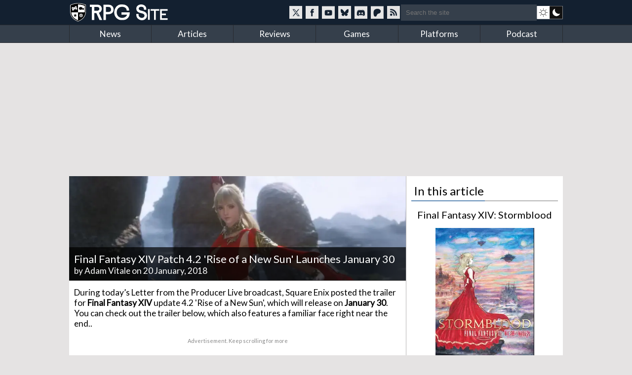

--- FILE ---
content_type: text/html; charset=utf-8
request_url: https://www.rpgsite.net/news/6604-final-fantasy-xiv-patch-42-rise-of-a-new-sun-launches-january-30
body_size: 8197
content:
<!doctype html>
<html lang="en" class="">
<head>
  <title>Final Fantasy XIV Patch 4.2 &#39;Rise of a New Sun&#39; Launches January 30 | RPG Site</title>

  <link rel="preconnect" href="https://fonts.gstatic.com" crossorigin>
  <link rel="preload" href="https://fonts.gstatic.com/s/lato/v24/S6uyw4BMUTPHjxAwXiWtFCfQ7A.woff2" as="font" type="font/woff2" crossorigin>
  <link rel="preload" href="https://fonts.gstatic.com/s/lato/v24/S6uyw4BMUTPHjx4wXiWtFCc.woff2" as="font" type="font/woff2" crossorigin>
  <link href="https://fonts.googleapis.com/css2?family=Lato&display=swap" rel="stylesheet">

  <style>
  /* latin-ext */
  @font-face {
    font-family: 'Lato';
    font-style: normal;
    font-weight: 400;
    font-display: swap;
    src: url(https://fonts.gstatic.com/s/lato/v24/S6uyw4BMUTPHjxAwXiWtFCfQ7A.woff2) format('woff2');
    unicode-range: U+0100-02BA, U+02BD-02C5, U+02C7-02CC, U+02CE-02D7, U+02DD-02FF, U+0304, U+0308, U+0329, U+1D00-1DBF, U+1E00-1E9F, U+1EF2-1EFF, U+2020, U+20A0-20AB, U+20AD-20C0, U+2113, U+2C60-2C7F, U+A720-A7FF;
  }
  /* latin */
  @font-face {
    font-family: 'Lato';
    font-style: normal;
    font-weight: 400;
    font-display: swap;
    src: url(https://fonts.gstatic.com/s/lato/v24/S6uyw4BMUTPHjx4wXiWtFCc.woff2) format('woff2');
    unicode-range: U+0000-00FF, U+0131, U+0152-0153, U+02BB-02BC, U+02C6, U+02DA, U+02DC, U+0304, U+0308, U+0329, U+2000-206F, U+20AC, U+2122, U+2191, U+2193, U+2212, U+2215, U+FEFF, U+FFFD;
  }
  </style>

  <link rel="preconnect" href="https://images.rpgsite.net">
  <link rel="preload" href="/css/app-06b69b2a5cb493e4d0ef7a5d0d201ff0.css?vsn=d" as="style">
  <link rel="preconnect" href="//assets.rpgsite.net">
  <link rel="preload" href="/js/app-9775b80acc085857197bf54ce76781e9.js?vsn=d" as="script">

  <link rel="stylesheet" href="/css/app-06b69b2a5cb493e4d0ef7a5d0d201ff0.css?vsn=d">

  <link rel="search" type="application/opensearchdescription+xml" title="RPG Site" href="/opensearch.xml">
  <link rel="alternate" type="application/rss+xml" href="https://www.rpgsite.net/feed">
  <meta http-equiv="X-UA-Compatible" content="IE=edge,chrome=1">
  <meta name="viewport" content="width=device-width, initial-scale=1">
  <meta http-equiv="content-type" content="text/html; charset=UTF-8">
  <link rel="apple-touch-icon" sizes="57x57" href="//assets.rpgsite.net/assets/favicons/apple-icon-57x57-f551e84142966260ad775c4ba9a047b9a0ed3de12c685c8b5aa3a9cb4141c3e6.png">
  <link rel="apple-touch-icon" sizes="60x60" href="//assets.rpgsite.net/assets/favicons/apple-icon-60x60-c944b81d29b778755e8c749b4596973a9053be10b2dc37279cfceae762b4fc24.png">
  <link rel="apple-touch-icon" sizes="72x72" href="//assets.rpgsite.net/assets/favicons/apple-icon-72x72-f60dbe6c1a6cecae904f57e2ef8ff34120bc39dcb967d22532d93f5383bff7a3.png">
  <link rel="apple-touch-icon" sizes="76x76" href="//assets.rpgsite.net/assets/favicons/apple-icon-76x76-bd4a6545f112d02500922911597622ca9f724731b80c89497d8b66189d2e3b9d.png">
  <link rel="apple-touch-icon" sizes="114x114" href="//assets.rpgsite.net/assets/favicons/apple-icon-114x114-9bbb717de6a54225dcd70399d5ec4cff7c23dda6fb04c5b898906d4506c84656.png">
  <link rel="apple-touch-icon" sizes="120x120" href="//assets.rpgsite.net/assets/favicons/apple-icon-120x120-9f45c3a9e9eb06eb6dd2dd12dde59e02ff0b6326575903ae58bc3d8a83db1230.png">
  <link rel="apple-touch-icon" sizes="144x144" href="//assets.rpgsite.net/assets/favicons/apple-icon-144x144-7b1ca1f95e1c510981e5544e6ac59b1888f770c4e4bfcf01310d9fa53948c9db.png">
  <link rel="apple-touch-icon" sizes="152x152" href="//assets.rpgsite.net/assets/favicons/apple-icon-152x152-7afe5566dcece29bbd0f2e601553adcc886b134bb1c682ab87908162f179f7ef.png">
  <link rel="apple-touch-icon" sizes="180x180" href="//assets.rpgsite.net/assets/favicons/apple-icon-180x180-ae7bd8e0c69470e9cc2d7520486385984349cebc8246eb10674841ee28db0c0c.png">
  <link rel="icon" type="image/png" sizes="192x192" href="//assets.rpgsite.net/assets/favicons/android-icon-192x192-a044a21decd63ff21cdb263e424fc8bc67db69b5cd710d70ea764ba6bf152eff.png">
  <link rel="icon" type="image/png" sizes="32x32" href="//assets.rpgsite.net/assets/favicons/favicon-32x32-c81df4c40ba51d8422249bea7ded7bc630f9ac98ed15797ec72f48b1df7ea303.png">
  <link rel="icon" type="image/png" sizes="96x96" href="//assets.rpgsite.net/assets/favicons/favicon-96x96-96ab55f34b975f915c32c25aedc89dab1a276107def6e59d1b1152bf351cb045.png">
  <link rel="icon" type="image/png" sizes="16x16" href="//assets.rpgsite.net/assets/favicons/favicon-16x16-25f4ff9c4726e139135ce26909cc25ff5b0b4f8f99fc0c151150baec575452d6.png">
  <link rel="manifest" href="//assets.rpgsite.net/assets/favicons/manifest-e95672d4553092f574d19ee4bf1d17197b734d61b67a30e5463c91fd875095d4.json">
  <meta name="msapplication-TileColor" content="#ffffff">
  <meta name="msapplication-TileImage" content="//assets.rpgsite.net/assets/favicons/ms-icon-144x144-7b1ca1f95e1c510981e5544e6ac59b1888f770c4e4bfcf01310d9fa53948c9db.png">
  <meta name="theme-color" content="#ffffff">
  <meta name="robots" content="max-image-preview:large">
  <meta name="facebook-domain-verification" content="kg5cvrqa1higm5aaqmy7t9syu9qrl9">
<meta name="author" content="Adam Vitale"/><meta name="description" content="New quests, raid, trials, dungeons, and a familiar face."/><meta name="og:image" content="https://images.rpgsite.net/articles/thumbnail/da49c9a1/6604/original/fmini.png"/><link rel="canonical" href="https://www.rpgsite.net/news/6604-final-fantasy-xiv-patch-42-rise-of-a-new-sun-launches-january-30"/>
  <script async src="https://hb.vntsm.com/v4/live/vms/sites/rpgsite.net/index.js"></script>
  <script async src="https://rum.corewebvitals.io/cwv/67c96fe3fada5339f5e8dcd3.js"></script>
  <script defer src="https://api.pirsch.io/pa.js" id="pianjs" data-code="XvK5lE0SwHhW434n3R2RIb0MBjhnrTtL"></script>

  <script type="application/ld+json">
  {
    "@context": "https://schema.org",
    "@type": "WebSite",
    "url": "https://www.rpgsite.net/",
    "potentialAction": {
      "@type": "SearchAction",
      "target": {
        "@type": "EntryPoint",
        "urlTemplate": "https://www.rpgsite.net/search/{search_term_string}"
      },
      "query-input": "required name=search_term_string"
    }
  }
  </script>
  <script defer src="/js/app-9775b80acc085857197bf54ce76781e9.js?vsn=d"></script>
</head>
<body>
<header>

  <input id="drawer-toggle" name="drawer-toggle" type="checkbox">
  <label id="drawer-toggle-label" for="drawer-toggle"></label>

  <div class="blah wrapper">
    <div class="logo-row">
      <div id="logo">
        <a href="/" aria-label="RPG Site Homepage">
          <img src="/images/logo-fb7b79cfc1ec74c32fc852e764c4881d.svg?vsn=d" alt="RPG Site" height="40" width="206">
        </a>
      </div>
    </div>
    <div class="social-search">
    <style>
      .social-blocks .social, .darkmode-toggle {
        background-image: url(/images/nav-icons-e0f21d8bff1e311bafc5ca3674a718be.svg?vsn=d);
      }
    </style>
      <div class="social-blocks">
        <a class="social social-twitter" href="https://twitter.com/rpgsite" rel="nofollow noopener" target="_blank" aria-label="RPG Site Twitter page">
          <span class="hide">RPG Site on X</span>
        </a>
        <a class="social social-facebook" href="https://facebook.com/rpgsite.net" rel="nofollow noopener" target="_blank" aria-label="RPG Site Facebook page">
          <span class="hide">RPG Site on Facebook</span>
        </a>
        <a class="social social-youtube" href="https://youtube.com/rpgsitenet" rel="nofollow noopener" target="_blank" aria-label="RPG Site YouTube page">
          <span class="hide">RPG Site on YouTube</span>
        </a>
        <a class="social social-bsky" href="https://bsky.app/profile/rpgsite.net" rel="nofollow noopener" target="_blank" aria-label="RPG Site Bluesky page">
          <span class="hide">RPG Site on Bluesky</span>
        </a>
        <a class="social social-discord" href="https://discord.gg/sXV8Vb3" rel="nofollow noopener" target="_blank" aria-label="RPG Site Discord chat">
          <span class="hide">RPG Site on Discord</span>
        </a>
        <a class="social social-patreon" href="https://www.patreon.com/cw/RPGSite" rel="nofollow noopener" target="_blank" aria-label="RPG Site Patreon">
          <span class="hide">RPG Site on Patreon</span>
        </a>
        <a class="social social-rss" href="/feed" target="_blank" aria-label="RSS feed">
          <span class="hide">RPG Site news feed</span>
        </a>
      </div>
      <form action="/search" accept-charset="UTF-8" method="get">
        <input placeholder="Search the site" type="text" name="terms">
      </form>
      <a class="darkmode-toggle " href="/toggle?ref=/news/6604-final-fantasy-xiv-patch-42-rise-of-a-new-sun-launches-january-30" aria-label="dark mode toggle">

        <span class="hide">Toggle: light/dark mode</span>
      </a>
    </div>
  </div>
  <nav id="drawer" class="nav">
    <div class="wrapper">
      <ul>
        <li><a href="/news">News</a></li>
        <li><a href="/articles">Articles</a></li>
        <li><a href="/reviews">Reviews</a></li>
        <li><a href="/games">Games</a></li>
        <li><a href="/consoles">Platforms</a></li>
        <li><a href="/podcast">Podcast</a></li>
      </ul>
      <div class="clearfix"></div>
    </div>

    <form action="/search" accept-charset="UTF-8" method="get">
      <input placeholder="Search the site" type="search" name="terms">
    </form>
    <div class="clearfix"></div>
  </nav>
  <div class="clearfix"></div>
</header>

<script type="text/javascript">
  let htmlTag = document.querySelector('html');
  document.querySelectorAll('.darkmode-toggle').forEach(function(a) {
    if (!(htmlTag.classList.contains('dark-mode') || htmlTag.classList.contains('light-mode'))) {
      if (window.matchMedia('(prefers-color-scheme: dark)').matches) {
        a.href = a.href + "&from=dark";
      } else {
        a.href = a.href + "&from=light";
      }
    }
  });
</script>
<div class="wrapper">
  <div class="ad-campaign ad-tag">
    <div class="campaign banner">
      <div id="billboard-0"></div>

    </div>
  </div>

  <div class="content">

<script type="application/ld+json">{"@context":"http://schema.org","@type":"Article","author":{"@type":"Person","jobTitle":"Reviews Editor","name":"Adam Vitale","url":"https://www.rpgsite.net/author/Adam%20Vitale"},"dateModified":"2023-11-02T12:48:54Z","datePublished":"2018-01-20T00:15:00Z","description":"New quests, raid, trials, dungeons, and a familiar face.","headline":"Final Fantasy XIV Patch 4.2 'Rise of a New Sun' Launches January 30","image":["https://assets.rpgsite.net/entities/cover_images/000/000/891/cover/bigpic.png"],"publisher":{"@type":"Organization","logo":{"@type":"ImageObject","url":"https://www.rpgsite.net/images/logo.png"},"name":"RPG Site"}}</script>

<article role="main">
  <section class="coverstories">

    <div id="bigpic" class="coverstory" data-el="cover-image" style="padding-top: 0">



        <picture>
          <source srcset="https://images.rpgsite.net/entities/cover/da49c9a1/891/cover/bigpic.webp" type="image/webp">
          <img src="https://images.rpgsite.net/entities/cover/da49c9a1/891/cover/bigpic.png" width="624" height="194" alt="Final Fantasy XIV Patch 4.2 &#39;Rise of a New Sun&#39; Launches January 30" style="width:100%;height:100%;max-height:250px;object-fit:cover">
        </picture>

    </div>

    <div class="breadcrumb">
<a href="/games/891-final-fantasy-xiv-stormblood">Final Fantasy XIV: Stormblood</a>&nbsp;&rsaquo;&nbsp;<a href="/games/891-final-fantasy-xiv-stormblood/news">News</a>
    </div>
    <div class="cover-info headline" style="bottom: 3px">
      <h1 itemprop="headline">Final Fantasy XIV Patch 4.2 &#39;Rise of a New Sun&#39; Launches January 30</h1>
      <div class="byline">


            by <a href="/author/Adam%20Vitale" class="author">Adam Vitale</a>


        on 20 January, 2018
      </div>
    </div>
  </section>













  <div id="article-story" class="padded">
<p data-handler="v1">During today’s Letter from the Producer Live broadcast, Square Enix posted the trailer for <strong>Final Fantasy XIV </strong>update 4.2 &#39;Rise of a New Sun&#39;, which will release on <strong>January 30</strong>. You can check out the trailer below, which also features a familiar face right near the end..</p><div class="ad ad-unit" data-unit="ATF-Video"><div class="ad-label" aria-hidden="true">Advertisement. Keep scrolling for more</div><div class="block"><div id="ATF-Video-0"></div><script>self.__VM = self.__VM || [];self.__VM.push(function (admanager, scope) {scope.Config.get('video').display('ATF-Video-0');});</script></div></div><div class="video-container"><lite-youtube videoid="_1tABKPBlJs" width="100%" height="450"></lite-youtube></div><p data-handler="v1">Square Enix also posted more details on additions included in the update, such a new Fashion Report mini-game for the Gold Saucer, a new interface and new instruments for the Performance feature, and new mounts to collect. You can find more info and several screenshots for <em>Rise of a New Sun</em> <a href="https://www.rpgsite.net/news/6569-final-fantasy-xiv-details-patch-4-2-rise-of-a-new-sun" target="_blank"><strong>here</strong></a>.</p><p data-handler="v1">You can find a full rundown of Live Letter 41 <a href="http://www.novacrystallis.com/2018/01/final-fantasy-xiv-live-letter-41-summary-patch-4-2-rise-new-sun-detailed-jan-30/" target="_blank">here</a>.</p><h2>Fashion Report</h2><p data-handler="v1"><em>“A mysterious masked gentleman has come to the Gold Saucer and is issuing challenges - of the fashion variety. From combinations to colors, can you coordinate your way into his heart? Or will his barbed tongue leave your pride in shreds? Join heads with your fellow adventurers and strive for the heights of fine fashion!”</em></p><div class="article-gallery"><div class="gallery-images"><figure class="image-with-caption">
  <a href="https://images.rpgsite.net/image/da49c9a1/62363/original/FFXIV_PUB_Patch4_2_33.png" data-fslightbox="gallery" data-type="image" target="_blank" rel="noopener">
    <picture>
      <source data-srcset="https://images.rpgsite.net/image/da49c9a1/62363/gallery/FFXIV_PUB_Patch4_2_33.webp" type="image/webp" width="193" height="107"/>
      <source data-srcset="https://images.rpgsite.net/image/da49c9a1/62363/gallery/FFXIV_PUB_Patch4_2_33.png" type="image/png" width="193" height="107"/>


        <img src="/images/image-loading-60b0bd5695f11413eb1ef815b3e61969.png?vsn=d" data-src="https://images.rpgsite.net/image/da49c9a1/62363/gallery/FFXIV_PUB_Patch4_2_33.png" class="lazyload article-image" width="193" height="107" alt="FFXIV_PUB_Patch4_2_33.png" style="display: inline-block"/>
        <noscript>
          <img src="https://images.rpgsite.net/image/da49c9a1/62363/gallery/FFXIV_PUB_Patch4_2_33.png" class="article-image" width="193" height="107" alt="FFXIV_PUB_Patch4_2_33.png" style="display: inline-block"/>
        </noscript>


    </picture>
  </a>

</figure><figure class="image-with-caption">
  <a href="https://images.rpgsite.net/image/da49c9a1/62364/original/FFXIV_PUB_Patch4_2_34_EN.png" data-fslightbox="gallery" data-type="image" target="_blank" rel="noopener">
    <picture>
      <source data-srcset="https://images.rpgsite.net/image/da49c9a1/62364/gallery/FFXIV_PUB_Patch4_2_34_EN.webp" type="image/webp" width="193" height="107"/>
      <source data-srcset="https://images.rpgsite.net/image/da49c9a1/62364/gallery/FFXIV_PUB_Patch4_2_34_EN.png" type="image/png" width="193" height="107"/>


        <img src="/images/image-loading-60b0bd5695f11413eb1ef815b3e61969.png?vsn=d" data-src="https://images.rpgsite.net/image/da49c9a1/62364/gallery/FFXIV_PUB_Patch4_2_34_EN.png" class="lazyload article-image" width="193" height="107" alt="FFXIV_PUB_Patch4_2_34_EN.png" style="display: inline-block"/>
        <noscript>
          <img src="https://images.rpgsite.net/image/da49c9a1/62364/gallery/FFXIV_PUB_Patch4_2_34_EN.png" class="article-image" width="193" height="107" alt="FFXIV_PUB_Patch4_2_34_EN.png" style="display: inline-block"/>
        </noscript>


    </picture>
  </a>

</figure></div><div class="clearfix"></div></div><h2>Performance Actions Update</h2><p data-handler="v1"><em>“The bard action Performance receives a huge overhaul with an improved interface. New piano, lute, and fiddle tones allow for even more creative freedom!”</em></p><div class="ad ad-unit" data-unit="ATF-PW"><div class="ad-label" aria-hidden="true">Advertisement. Keep scrolling for more</div><div class="block"><div id="ATF-PW-0"></div><script>self.__VM = self.__VM || [];self.__VM.push(function (admanager, scope) {scope.Config.get('double_mpu').display('ATF-PW-0');});</script></div></div><div class="article-gallery"><div class="gallery-images"><figure class="image-with-caption">
  <a href="https://images.rpgsite.net/image/da49c9a1/62365/original/FFXIV_PUB_Patch4_2_35_EN.png" data-fslightbox="gallery" data-type="image" target="_blank" rel="noopener">
    <picture>
      <source data-srcset="https://images.rpgsite.net/image/da49c9a1/62365/gallery/FFXIV_PUB_Patch4_2_35_EN.webp" type="image/webp" width="193" height="107"/>
      <source data-srcset="https://images.rpgsite.net/image/da49c9a1/62365/gallery/FFXIV_PUB_Patch4_2_35_EN.png" type="image/png" width="193" height="107"/>


        <img src="/images/image-loading-60b0bd5695f11413eb1ef815b3e61969.png?vsn=d" data-src="https://images.rpgsite.net/image/da49c9a1/62365/gallery/FFXIV_PUB_Patch4_2_35_EN.png" class="lazyload article-image" width="193" height="107" alt="FFXIV_PUB_Patch4_2_35_EN.png" style="display: inline-block"/>
        <noscript>
          <img src="https://images.rpgsite.net/image/da49c9a1/62365/gallery/FFXIV_PUB_Patch4_2_35_EN.png" class="article-image" width="193" height="107" alt="FFXIV_PUB_Patch4_2_35_EN.png" style="display: inline-block"/>
        </noscript>


    </picture>
  </a>

</figure><figure class="image-with-caption">
  <a href="https://images.rpgsite.net/image/da49c9a1/62366/original/FFXIV_PUB_Patch4_2_36_EN.png" data-fslightbox="gallery" data-type="image" target="_blank" rel="noopener">
    <picture>
      <source data-srcset="https://images.rpgsite.net/image/da49c9a1/62366/gallery/FFXIV_PUB_Patch4_2_36_EN.webp" type="image/webp" width="193" height="107"/>
      <source data-srcset="https://images.rpgsite.net/image/da49c9a1/62366/gallery/FFXIV_PUB_Patch4_2_36_EN.png" type="image/png" width="193" height="107"/>


        <img src="/images/image-loading-60b0bd5695f11413eb1ef815b3e61969.png?vsn=d" data-src="https://images.rpgsite.net/image/da49c9a1/62366/gallery/FFXIV_PUB_Patch4_2_36_EN.png" class="lazyload article-image" width="193" height="107" alt="FFXIV_PUB_Patch4_2_36_EN.png" style="display: inline-block"/>
        <noscript>
          <img src="https://images.rpgsite.net/image/da49c9a1/62366/gallery/FFXIV_PUB_Patch4_2_36_EN.png" class="article-image" width="193" height="107" alt="FFXIV_PUB_Patch4_2_36_EN.png" style="display: inline-block"/>
        </noscript>


    </picture>
  </a>

</figure>]</div><div class="clearfix"></div></div><h2>New Mounts</h2><p data-handler="v1"><em>“Race across the skies swathed in divine winds on the auspicious kamuy, or unleash powerful buffets of air with the majestic true griffin. Your fellow adventurers are sure to be left dumbfounded when you arrive dangling from a magitek death claw.”</em></p><div class="article-gallery"><div class="gallery-images"><figure class="image-with-caption">
  <a href="https://images.rpgsite.net/image/da49c9a1/62367/original/FFXIV_PUB_Patch4_2_38.png" data-fslightbox="gallery" data-type="image" target="_blank" rel="noopener">
    <picture>
      <source data-srcset="https://images.rpgsite.net/image/da49c9a1/62367/gallery/FFXIV_PUB_Patch4_2_38.webp" type="image/webp" width="193" height="107"/>
      <source data-srcset="https://images.rpgsite.net/image/da49c9a1/62367/gallery/FFXIV_PUB_Patch4_2_38.png" type="image/png" width="193" height="107"/>


        <img src="/images/image-loading-60b0bd5695f11413eb1ef815b3e61969.png?vsn=d" data-src="https://images.rpgsite.net/image/da49c9a1/62367/gallery/FFXIV_PUB_Patch4_2_38.png" class="lazyload article-image" width="193" height="107" alt="FFXIV_PUB_Patch4_2_38.png" style="display: inline-block"/>
        <noscript>
          <img src="https://images.rpgsite.net/image/da49c9a1/62367/gallery/FFXIV_PUB_Patch4_2_38.png" class="article-image" width="193" height="107" alt="FFXIV_PUB_Patch4_2_38.png" style="display: inline-block"/>
        </noscript>


    </picture>
  </a>

</figure><figure class="image-with-caption">
  <a href="https://images.rpgsite.net/image/da49c9a1/62368/original/FFXIV_PUB_Patch4_2_37.png" data-fslightbox="gallery" data-type="image" target="_blank" rel="noopener">
    <picture>
      <source data-srcset="https://images.rpgsite.net/image/da49c9a1/62368/gallery/FFXIV_PUB_Patch4_2_37.webp" type="image/webp" width="193" height="107"/>
      <source data-srcset="https://images.rpgsite.net/image/da49c9a1/62368/gallery/FFXIV_PUB_Patch4_2_37.png" type="image/png" width="193" height="107"/>


        <img src="/images/image-loading-60b0bd5695f11413eb1ef815b3e61969.png?vsn=d" data-src="https://images.rpgsite.net/image/da49c9a1/62368/gallery/FFXIV_PUB_Patch4_2_37.png" class="lazyload article-image" width="193" height="107" alt="FFXIV_PUB_Patch4_2_37.png" style="display: inline-block"/>
        <noscript>
          <img src="https://images.rpgsite.net/image/da49c9a1/62368/gallery/FFXIV_PUB_Patch4_2_37.png" class="article-image" width="193" height="107" alt="FFXIV_PUB_Patch4_2_37.png" style="display: inline-block"/>
        </noscript>


    </picture>
  </a>

</figure><figure class="image-with-caption">
  <a href="https://images.rpgsite.net/image/da49c9a1/62369/original/FFXIV_PUB_Patch4_2_39.png" data-fslightbox="gallery" data-type="image" target="_blank" rel="noopener">
    <picture>
      <source data-srcset="https://images.rpgsite.net/image/da49c9a1/62369/gallery/FFXIV_PUB_Patch4_2_39.webp" type="image/webp" width="193" height="107"/>
      <source data-srcset="https://images.rpgsite.net/image/da49c9a1/62369/gallery/FFXIV_PUB_Patch4_2_39.png" type="image/png" width="193" height="107"/>


        <img src="/images/image-loading-60b0bd5695f11413eb1ef815b3e61969.png?vsn=d" data-src="https://images.rpgsite.net/image/da49c9a1/62369/gallery/FFXIV_PUB_Patch4_2_39.png" class="lazyload article-image" width="193" height="107" alt="FFXIV_PUB_Patch4_2_39.png" style="display: inline-block"/>
        <noscript>
          <img src="https://images.rpgsite.net/image/da49c9a1/62369/gallery/FFXIV_PUB_Patch4_2_39.png" class="article-image" width="193" height="107" alt="FFXIV_PUB_Patch4_2_39.png" style="display: inline-block"/>
        </noscript>


    </picture>
  </a>

</figure></div><div class="clearfix"></div></div><p data-handler="v1">via <a href="http://www.novacrystallis.com/2018/01/final-fantasy-xiv-details-fashion-report-minigame-performance-actions-mounts-patch-4-2/" target="_blank">Nova Crystallis</a></p>


  </div>

  <div class="comments">

    <div id="article-comments">
      <div id="disqus-container">
        <button id="disqus-button" class="more-info" onclick="showComments()">Show comments</button>
        <div id="disqus-comments">
          <div id="disqus_thread"></div>
        </div>
      </div>
    </div>

  </div>
</article>

<aside>
  <div class="heading">In this article</div>
<style>
.ordered-entities .heading {
  border: 0;
  text-align: center;
}

.ordered-entities .heading::after {
  display: none;
}

.heading.secondary {
  font-size: 20px;
}

a.more-info {
  background: #4e6c8c;/*#597a9d;*/
  margin: 5px 0;
  font-size: 10pt;
  padding: 5px 10px;
  border-radius: 5px;
  display: inline-block;
  color: white;
}

aside .ordered-entities a.more-info:hover {
  background: #597a9d;
  color: white !important;
}

/* .entity-bit { */
/*   display: flex; */
/*   flex-direction: row; */
/* } */

/* .entity-bit img { */
/*   display: flex; */
/*   flex-direction: column; */
/* } */

/* .entity-bit.row .entity-info { */
/*   display: flex; */
/*   flex-direction: column; */
/*   justify-content: center; */
/* } */

</style>

<div class="ordered-entities">

  <div class="primary-entity">
<style>
.row .column {
  width: 50%;
  display: inline-block;
  float: left;
  border-right-width: 1px;/* solid; solid #dedede;*/
  padding: 5px 0;
}

.row .column:last-of-type {
  border-right: 0px;
  padding: 5px 10px;
}

.boxart {
  width: 200px;
  margin: 0 auto;
  position: relative;
  text-align: center;
}

.row {
  padding: 5px;
  padding-left: 0;
}

a.game-title {
  font-size: 14pt;
}
</style>

<div class="heading secondary"><a href="/games/891-final-fantasy-xiv-stormblood">Final Fantasy XIV: Stormblood</a></div>
<div class="boxart">


  <a href="/games/891-final-fantasy-xiv-stormblood">
    <picture>
      <source srcset="https://images.rpgsite.net/image/da49c9a1/49514/boxart/FFXIV_SB_keyart.webp" type="image/webp" width="200" height="283" />
      <source srcset="https://images.rpgsite.net/image/da49c9a1/49514/boxart/FFXIV_SB_keyart.jpg" type="image/jpeg" width="200" height="283" />

      <img src="https://images.rpgsite.net/image/da49c9a1/49514/boxart/FFXIV_SB_keyart.jpg" width="200" height="283" alt="Final Fantasy XIV: Stormblood boxart" />
    </picture>
  </a>
</div>

<div class="entity-info row with-bottom-border consoles">
  <b class="label">Platforms:</b>

    <a href="/consoles/1-pc">
      <img src="//assets.rpgsite.net/entities/consoles/icons/000/000/001/original/pc.png" title="PC" alt="PC" width="24" height="34" />
    </a>

    <a href="/consoles/14-playstation-4">
      <img src="//assets.rpgsite.net/entities/consoles/icons/000/000/014/original/ps4.png" title="PlayStation 4" alt="PlayStation 4" width="24" height="34" />
    </a>

</div>


















<div class="entity-info row with-columns with-bottom-border">

    <div class="column">
      <b class="label">Publisher:</b> Square Enix
    </div>


    <div class="column">
      <b class="label">Developer:</b> Square Enix
    </div>

</div>
















<div class="entity-info row">
  <b class="label">Original release dates:</b>

  <div class="date">
    <img width="16" height="11" src="//assets.rpgsite.net/assets/flags/ja-7d8d51949c64d1462f69e997f0afd3f62ad859902c6746afbf3ebf6250b54ac4.png" alt="Japanese release date" />
    &nbsp;20 June, 2017
  </div>


  <div class="date">
    <img width="16" height="11" src="//assets.rpgsite.net/assets/flags/us-751fb5eafbaf826377e46c4ebc959043b9f2e8ddf5d2024cf8056add6442bcb2.png" alt="US release date" />
    &nbsp;20 June, 2017
  </div>


  <div class="date">
    <img width="16" height="11" src="//assets.rpgsite.net/assets/flags/eu-37009e7b7298cb1487bb0d0c563a4dcb5f1486f41a0b05df1a2d7c09a2b9264b.png" alt="European release date" />
    &nbsp;20 June, 2017
  </div>

</div>


<div class="entity-info row with-bottom border" style="border-bottom-width: 2px; text-align: right;">
  <a class="more-info" href="/games/891-final-fantasy-xiv-stormblood">More info &rarr;</a>
</div>

  </div>

</div>

<div class="campaign square ad-unit mt-10">

    <div id="ATF-PW-99"></div>
    <script>
      self.__VM = self.__VM || [];
      self.__VM.push(function (admanager, scope) {
        scope.Config.get('double_mpu').display('ATF-PW-99');
      });
    </script>
</div>











</aside>

<style type="text/css">
#article-comments {
  padding-top: 10px;
  border-top: 1px solid #5f5f5f;
  clear: both;
}

#disqus-button {
  width: 100%;
  padding: 10px;
  cursor: pointer;
  color: #fff;
    background: #4e6c8c;
    margin: 5px 0;
    font-size: 10pt;
    padding: 10px;
    border-radius: 5px;
}
#disqus-button:hover {
      background: #597a9d;
}
#disqus-comments {
  display: none;
}
</style>

<script type="text/javascript">
  function showComments() {
    var disqusButton = document.getElementById('disqus-button');
    disqusButton.parentNode.removeChild(disqusButton);

    var disqusComments = document.getElementById('disqus-comments');
    disqusComments.style.display = 'block';

    var disqus_shortname = 'rpgsitenet';
    var disqus_identifier = 'article-6604';
    (function() {
      var dsq = document.createElement('script'); dsq.type = 'text/javascript'; dsq.async = true;
      dsq.src = '//' + disqus_shortname + '.disqus.com/embed.js';
      (document.getElementsByTagName('head')[0] || document.getElementsByTagName('body')[0]).appendChild(dsq);
    })();
  }
</script>
    <div class="clearfix"></div>

    <div class="scroll-to-top">
      <a href="#">Scroll to top &uarr;</a>
    </div>
  </div>
</div>

<div class="ad-campaign ad-tag">
  <div class="campaign leaderboard">
    <div id="leaderboard-0"></div>
  </div>
</div>
<footer>
  <div class="copyright">
    <div class="centered">
      <img src="/images/logo-fb7b79cfc1ec74c32fc852e764c4881d.svg?vsn=d" alt="RPG Site" height="40" width="206">
      <div class="copyright-text">Copyright &copy; 2006-2026 Mist Network and its owners. All rights reserved.<br>Operated by Double Black Limited. Powered by Mist Engine.</div>
      <div class="clearfix"></div>
    </div>
  </div>
  <div class="links">
    <div class="wrapper">
      <div class="footer-section">
        <b>RPG Site</b>
        <a href="/about-us">About / FAQ</a>
        <br><a href="/ethics">Ethics statement</a>
        <br><a href="/legal">Privacy &amp; Legal</a>
        <br><a href="/staff">Staff</a>
        <br><a href="/contribute">Write for us</a>
        <br><a href="/advertise">Advertise</a>
        <br><a href="/cdn-cgi/l/email-protection#46353227202006343621352f322368282332">Contact</a>
        <br><a href="/feed">RSS Feeds</a>
      </div>
      <div class="footer-section">
        <b>SOCIAL MEDIA</b>
        <a href="//twitter.com/rpgsite" rel="nofollow noopener" target="_blank">Twitter</a>
        <br><a href="//youtube.com/rpgsitenet" rel="nofollow noopener" target="_blank">YouTube Channel</a>
        <br><a href="//facebook.com/rpgsite.net" rel="nofollow noopener" target="_blank">Facebook</a>
        <br><a href="//store.steampowered.com/curator/6070552-RPG-Site" rel="nofollow noopener" target="_blank">Steam Curator Group</a>
        <br><a href="//discord.gg/sXV8Vb3" rel="nofollow noopener" target="_blank">Discord Chat</a>
        <br><a href="//www.mognetcentral.com" rel="noopener" target="_blank">Community Forums</a>
        <br><a href="/feed">RSS Feed</a>
      </div>
      <div class="footer-section">
        <b>RECOMMENDED</b>
        <a href="//www.videogameschronicle.com">Video Games Chronicle</a>
      </div>
      <div class="footer-section">
        <b>SECTIONS</b>
        <a href="/news">News</a>
        <br><a href="/articles">Articles</a>
        <br><a href="/reviews">Reviews</a>
        <br><a href="/games">Games</a>
        <br><a href="/consoles">Platforms</a>
        <br><a href="/podcast">Podcast</a>
      </div>
    </div>
    <div class="clearfix"></div>
  </div>
</footer>
<script data-cfasync="false" src="/cdn-cgi/scripts/5c5dd728/cloudflare-static/email-decode.min.js"></script><script>(function(i,s,o,g,r,a,m){i['GoogleAnalyticsObject']=r;i[r]=i[r]||function(){
(i[r].q=i[r].q||[]).push(arguments)},i[r].l=1*new Date();a=s.createElement(o),
m=s.getElementsByTagName(o)[0];a.async=1;a.src=g;m.parentNode.insertBefore(a,m)
})(window,document,'script','//www.google-analytics.com/analytics.js','ga');

  ga('create', 'UA-71823686-1', 'auto');

  ga('send', 'pageview');

</script>

<script async src="https://www.googletagmanager.com/gtag/js?id=UA-44058280-1"></script>

<script type="text/javascript">
   window.dataLayer = window.dataLayer || [];
   function gtag(){dataLayer.push(arguments);}
   gtag('js', new Date());
   gtag('config', 'UA-44058280-1');
</script>

<script>
  self.__VM = self.__VM || [];
  self.__VM.push(function (admanager, scope) {
    scope.Config.get('desktop_takeover').display('billboard-0');
    scope.Config.get('leaderboard').display('leaderboard-0');
  });
</script>

<script defer src="https://static.cloudflareinsights.com/beacon.min.js/vcd15cbe7772f49c399c6a5babf22c1241717689176015" integrity="sha512-ZpsOmlRQV6y907TI0dKBHq9Md29nnaEIPlkf84rnaERnq6zvWvPUqr2ft8M1aS28oN72PdrCzSjY4U6VaAw1EQ==" data-cf-beacon='{"version":"2024.11.0","token":"bf2c1c7a80b74282a8b660e8eb50f046","r":1,"server_timing":{"name":{"cfCacheStatus":true,"cfEdge":true,"cfExtPri":true,"cfL4":true,"cfOrigin":true,"cfSpeedBrain":true},"location_startswith":null}}' crossorigin="anonymous"></script>
</body>
</html>